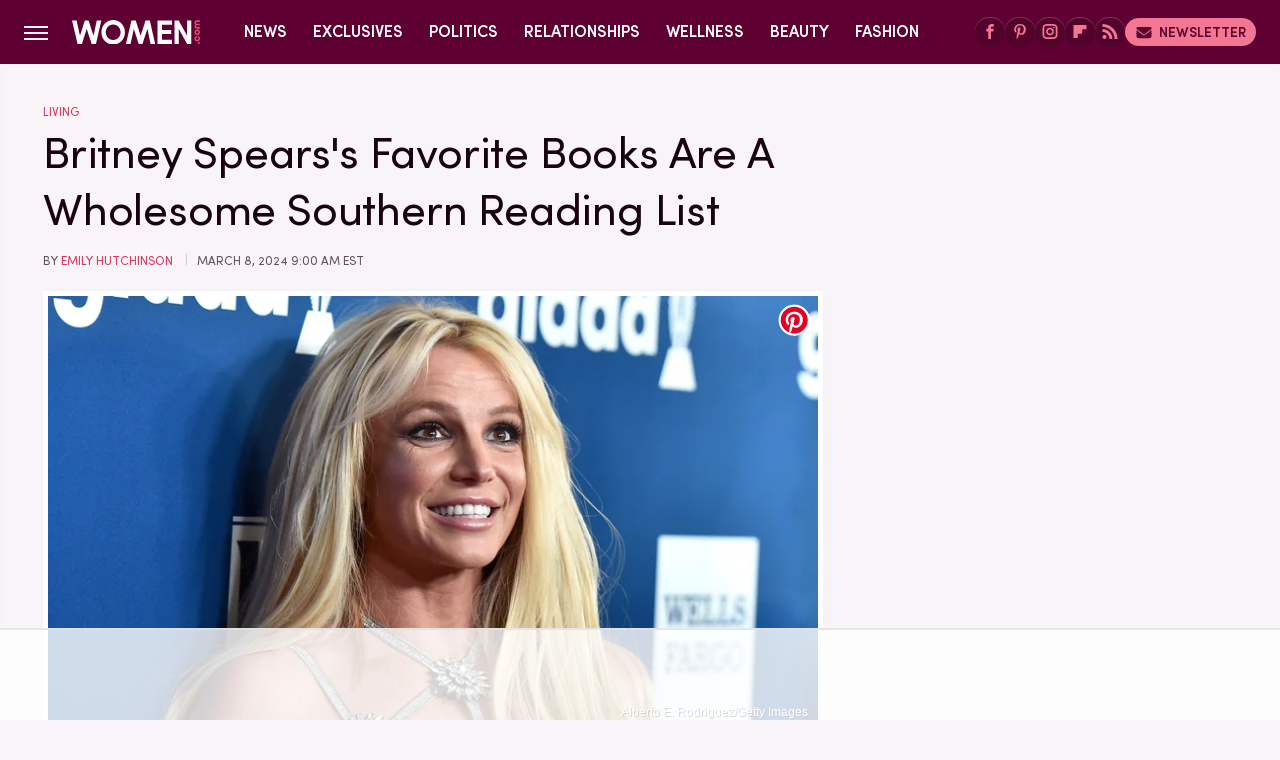

--- FILE ---
content_type: text/html; charset=UTF-8
request_url: https://www.women.com/1532979/britney-spears-favorite-books-wholesome-southern-reading-list/
body_size: 19301
content:
<!DOCTYPE html>
<html xmlns="http://www.w3.org/1999/xhtml" lang="en-US">
<head>
            
        <!-- START email detection/removal script -->
        <script>
            !function(){"use strict";function e(e){const t=e.match(/((?=([a-z0-9._!#$%+^&*()[\]<>-]+))@[a-z0-9._-]+\.[a-z0-9._-]+)/gi);return t?t[0]:""}function t(t){return e(a(t.toLowerCase()))}function a(e){return e.replace(/\s/g,"")}async function n(e){const t={sha256Hash:"",sha1Hash:""};if(!("msCrypto"in window)&&"https:"===location.protocol&&"crypto"in window&&"TextEncoder"in window){const a=(new TextEncoder).encode(e),[n,c]=await Promise.all([s("SHA-256",a),s("SHA-1",a)]);t.sha256Hash=n,t.sha1Hash=c}return t}async function s(e,t){const a=await crypto.subtle.digest(e,t);return Array.from(new Uint8Array(a)).map(e=>("00"+e.toString(16)).slice(-2)).join("")}function c(e){let t=!0;return Object.keys(e).forEach(a=>{0===e[a].length&&(t=!1)}),t}function i(e,t,a){e.splice(t,1);const n="?"+e.join("&")+a.hash;history.replaceState(null,"",n)}var o={checkEmail:e,validateEmail:t,trimInput:a,hashEmail:n,hasHashes:c,removeEmailAndReplaceHistory:i,detectEmails:async function(){const e=new URL(window.location.href),a=Array.from(e.searchParams.entries()).map(e=>`=`);let s,o;const r=["adt_eih","sh_kit"];if(a.forEach((e,t)=>{const a=decodeURIComponent(e),[n,c]=a.split("=");if("adt_ei"===n&&(s={value:c,index:t,emsrc:"url"}),r.includes(n)){o={value:c,index:t,emsrc:"sh_kit"===n?"urlhck":"urlh"}}}),s)t(s.value)&&n(s.value).then(e=>{if(c(e)){const t={value:e,created:Date.now()};localStorage.setItem("adt_ei",JSON.stringify(t)),localStorage.setItem("adt_emsrc",s.emsrc)}});else if(o){const e={value:{sha256Hash:o.value,sha1Hash:""},created:Date.now()};localStorage.setItem("adt_ei",JSON.stringify(e)),localStorage.setItem("adt_emsrc",o.emsrc)}s&&i(a,s.index,e),o&&i(a,o.index,e)},cb:"adthrive"};const{detectEmails:r,cb:l}=o;r()}();
        </script>
        <!-- END email detection/removal script -->
        <!-- AdThrive Head Tag Manual -->
        <script data-no-optimize="1" data-cfasync="false">
            (function(w, d) {
                w.adthrive = w.adthrive || {};
                w.adthrive.cmd = w.
                    adthrive.cmd || [];
                w.adthrive.plugin = 'adthrive-ads-manual';
                w.adthrive.host = 'ads.adthrive.com';var s = d.createElement('script');
                s.async = true;
                s.referrerpolicy='no-referrer-when-downgrade';
                s.src = 'https://' + w.adthrive.host + '/sites/68c9d8828038ac5bd07dc36b/ads.min.js?referrer=' + w.encodeURIComponent(w.location.href) + '&cb=' + (Math.floor(Math.random() * 100) + 1);
                var n = d.getElementsByTagName('script')[0];
                n.parentNode.insertBefore(s, n);
            })(window, document);
        </script>
        <!-- End of AdThrive Head Tag -->            <link rel="preload" href="/wp-content/themes/unified/css/article.women.min.css?design=3&v=1769008544" as="style"><link rel="preload" href="https://www.women.com/img/gallery/britney-spearss-favorite-books-are-a-wholesome-southern-reading-list/intro-1709674361.sm.webp" as="image">
<link class="preloadFont" rel="preload" href="https://www.women.com/font/SofiaPro-SemiBold.woff2" as="font" crossorigin>
<link class="preloadFont" rel="preload" href="https://www.women.com/font/SofiaPro-Regular.woff2" as="font" crossorigin>
<link class="preloadFont" rel="preload" href="https://www.women.com/font/minion-pro.woff2" as="font" crossorigin>

        <link rel="stylesheet" type="text/css" href="/wp-content/themes/unified/css/article.women.min.css?design=3&v=1769008544" />
        <meta http-equiv="Content-Type" content="text/html; charset=utf8" />
        <meta name="viewport" content="width=device-width, initial-scale=1.0">
        <meta http-equiv="Content-Security-Policy" content="block-all-mixed-content" />
        <meta http-equiv="X-UA-Compatible" content="IE=10" />
        
        
                <meta name="robots" content="max-image-preview:large">
        <meta name="thumbnail" content="https://www.women.com/img/gallery/britney-spearss-favorite-books-are-a-wholesome-southern-reading-list/l-intro-1709674361.jpg">
        <title>Britney Spears's Favorite Books Are A Wholesome Southern Reading List</title>
        <meta name='description' content="For Britney Spears, you can take the girl out of the South but you can&#39;t take the South out of the girl. And her literary taste proves that." />
        <meta property="mrf:tags" content="Content Type:;Primary Category:Living;Category:Living;Headline Approver:Alexa Hoyle;Trello Board:;Pitcher:Emily Scott;Important Topic:False" />
        
                <meta property="og:site_name" content="Women" />
        <meta property="og:title" content="Britney Spears's Favorite Books Are A Wholesome Southern Reading List - Women">
        <meta property="og:image" content="https://www.women.com/img/gallery/britney-spearss-favorite-books-are-a-wholesome-southern-reading-list/l-intro-1709674361.jpg" />
        <meta property="og:description" content="For Britney Spears, you can take the girl out of the South but you can&#39;t take the South out of the girl. And her literary taste proves that.">
        <meta property="og:type" content="article">
        <meta property="og:url" content="https://www.women.com/1532979/britney-spears-favorite-books-wholesome-southern-reading-list/">
                <meta name="twitter:title" content="Britney Spears's Favorite Books Are A Wholesome Southern Reading List - Women">
        <meta name="twitter:description" content="For Britney Spears, you can take the girl out of the South but you can&#39;t take the South out of the girl. And her literary taste proves that.">
        <meta name="twitter:card" content="summary_large_image">
        <meta name="twitter:image" content="https://www.women.com/img/gallery/britney-spearss-favorite-books-are-a-wholesome-southern-reading-list/l-intro-1709674361.jpg">
            <meta property="article:published_time" content="2024-03-08T14:00:50+00:00" />
    <meta property="article:modified_time" content="2024-03-08T14:00:50+00:00" />
    <meta property="article:author" content="Emily Hutchinson" />
        
        <link rel="shortcut icon" href="https://www.women.com/img/women-favicon-448x448.png">
        <link rel="icon" href="https://www.women.com/img/women-favicon-448x448.png">
        <link rel="canonical" href="https://www.women.com/1532979/britney-spears-favorite-books-wholesome-southern-reading-list/"/>
        <link rel="alternate" type="application/rss+xml" title="Living - Women" href="https://www.women.com/category/living/feed/" />

        
        <script type="application/ld+json">{"@context":"http:\/\/schema.org","@type":"Article","mainEntityOfPage":{"@type":"WebPage","@id":"https:\/\/www.women.com\/1532979\/britney-spears-favorite-books-wholesome-southern-reading-list\/","url":"https:\/\/www.women.com\/1532979\/britney-spears-favorite-books-wholesome-southern-reading-list\/","breadcrumb":{"@type":"BreadcrumbList","itemListElement":[{"@type":"ListItem","position":1,"item":{"@id":"https:\/\/www.women.com\/category\/living\/","name":"Living"}}]}},"isAccessibleForFree":true,"headline":"Britney Spears's Favorite Books Are A Wholesome Southern Reading List","image":{"@type":"ImageObject","url":"https:\/\/www.women.com\/img\/gallery\/britney-spearss-favorite-books-are-a-wholesome-southern-reading-list\/l-intro-1709674361.jpg","height":898,"width":1600},"datePublished":"2024-03-08T14:00:50+00:00","dateModified":"2024-03-08T14:00:50+00:00","author":[{"@type":"Person","name":"Emily Hutchinson","description":"Emily Hutchinson has worked as a freelance journalist since college before transitioning into full-time writing and sub-editing stories on all things showbiz. Her background also includes general interest stories for her local newspaper, as well as lifestyle features, with a focus on women's interests.","url":"https:\/\/www.women.com\/author\/emilyhutchinson\/","knowsAbout":["Makeup Trends","Celebrity Beauty","Lifestyles of American Women"],"alumniOf":{"@type":"Organization","name":"Nottingham Trent University, The University of Nottingham"},"sameAs":["https:\/\/www.twitter.com\/pinkpinkemily","https:\/\/www.linkedin.com\/in\/emily-hutchinson-19547871","https:\/\/www.muckrack.com\/emily-hutchinson"]}],"publisher":{"@type":"Organization","address":{"@type":"PostalAddress","streetAddress":"11787 Lantern Road #201","addressLocality":"Fishers","addressRegion":"IN","postalCode":"46038","addressCountry":"US"},"contactPoint":{"@type":"ContactPoint","telephone":"(908) 514-8038","contactType":"customer support","email":"staff@women.com"},"publishingPrinciples":"https:\/\/www.women.com\/policies\/","@id":"https:\/\/www.women.com\/","name":"Women","url":"https:\/\/www.women.com\/","logo":{"@type":"ImageObject","url":"https:\/\/www.women.com\/img\/Women-com-share-image-1280x720.jpg","caption":"Women Logo"},"description":"The ultimate destination for Women. Covering news, politics, fashion, beauty, wellness, and expert exclusives - since 1995.","sameAs":["https:\/\/www.facebook.com\/women","https:\/\/www.pinterest.com\/Womencom","https:\/\/www.instagram.com\/womendotcom","https:\/\/subscribe.women.com\/newsletter","https:\/\/flipboard.com\/@Womencom"]},"description":"For Britney Spears, you can take the girl out of the South but you can&#39;t take the South out of the girl. And her literary taste proves that."}</script>
                </head>
<body>
<div id="wrapper">
    <div class="page-wrap">
        <header id="header" class="">
            <div class="nav-drop">
                <div class="jcf-scrollable">
                    <div class="aside-holder">
                                    <nav id="aside-nav">
                <div class="nav-top">
                    <div class="logo">
                        <a href="/" class="logo-holder">
                            <img src="https://www.women.com/img/Women-com-Logo-RGB-V2.svg" alt="Women" width="140" height="28">
                        </a>
                        <a href="#" class="nav-opener close"></a>
                    </div>
                </div>
                
                <ul class="main-nav"><li class="navlink navlink-news"><a href="/category/news/">News</a></li><li class="navlink navlink-exclusives"><a href="/category/exclusives/">Exclusives</a></li><li class="navlink navlink-politics"><a href="/category/politics/">Politics</a></li><li class="navlink navlink-relationships"><a href="/category/relationships/">Relationships</a></li><li class="navlink navlink-wellness"><a href="/category/wellness/">Wellness</a></li><li class="navlink navlink-beauty"><a href="/category/beauty/">Beauty</a><input type="checkbox" id="subnav-button-beauty"><label for="subnav-button-beauty"></label><ul class="main-nav"><li class="subnavlink navlink-makeup"><a href="/category/makeup/">Makeup</a></li><li class="subnavlink navlink-hair"><a href="/category/hair/">Hair</a></li><li class="subnavlink navlink-skin-beauty"><a href="/category/skin-beauty/">Skin</a></li><li class="subnavlink navlink-nails-beauty"><a href="/category/nails-beauty/">Nails</a></li><li class="subnavlink navlink-celebrity-beauty"><a href="/category/celebrity-beauty/">Celebrity Beauty</a></li></ul></li><li class="navlink navlink-fashion"><a href="/category/fashion/">Fashion</a><input type="checkbox" id="subnav-button-fashion"><label for="subnav-button-fashion"></label><ul class="main-nav"><li class="subnavlink navlink-celebrity-fashion"><a href="/category/celebrity-fashion/">Celebrity Fashion</a></li></ul></li><li class="navlink navlink-living"><a href="/category/living/">Living</a><input type="checkbox" id="subnav-button-living"><label for="subnav-button-living"></label><ul class="main-nav"><li class="subnavlink navlink-books"><a href="/category/books/">Books</a></li></ul></li><li class="navlink navlink-features"><a href="/category/features/">Features</a></li></ul>        <ul class="social-buttons">
            <li><a href="http://www.facebook.com/women" target="_blank" title="Facebook" aria-label="Facebook"><svg class="icon"><use xlink:href="#facebook"></use></svg></a></li><li><a href="https://www.pinterest.com/Womencom" target="_blank" title="Pinterest" aria-label="Pinterest"><svg class="icon"><use xlink:href="#pinterest"></use></svg></a></li><li><a href="https://www.instagram.com/womendotcom" target="_blank" title="Instagram" aria-label="Instagram"><svg class="icon"><use xlink:href="#instagram"></use></svg></a></li><li><a href="https://flipboard.com/@Womencom" target="_blank" title="Flipboard" aria-label="Flipboard"><svg class="icon"><use xlink:href="#flipboard"></use></svg></a></li><li><a href="/feed/" target="_blank" title="RSS" aria-label="RSS"><svg class="icon"><use xlink:href="#rss"></use></svg></a></li>
            
            <li class="menu-btn newsletter-btn"><a href="https://subscribe.women.com/newsletter?utm_source=women&utm_medium=side-nav" target="_blank" title="Newsletter" aria-label="Newsletter"><svg class="icon"><use xlink:href="#revue"></use></svg>Newsletter</a></li>
        </ul>            <ul class="info-links">
                <li class="info-link first-info-link"><a href="/about/">About</a></li>
                <li class="info-link"><a href="/policies/">Editorial Policies</a></li>
                
                <li class="info-link"><a href="/our-experts/">Our Experts</a></li>
                <li class="info-link"><a href="https://www.static.com/women-privacy-policy" target="_blank">Privacy Policy</a></a>
                <li class="info-link"><a href="https://www.static.com/terms" target="_blank">Terms of Use</a></li>
            </ul>
            </nav>                        <div class="nav-bottom">
                            <span class="copyright-info">&copy; 2026                                <a href="https://www.static.com/" target="_blank">Static Media</a>. All Rights Reserved
                            </span>
                        </div>
                    </div>
                </div>
            </div>
            <div id="bg"></div>
         
            <div id="header-container">
                <div id="hamburger-holder">
                    <div class="hamburger nav-opener"></div>
                </div>

                    <div id="logo" class="top-nav-standard">
        <a href="/"><img src="https://www.women.com/img/Women-com-Logo-RGB-V2.svg" alt="Women" width="140" height="28"></a>
    </div>
                <div id="logo-icon" class="top-nav-scrolled">
                    <a href="/" >
                        <img src="https://www.women.com/img/Women-com-Icon-Pink-RGB-V2.svg" alt="Women" width="35" height="35">                    </a>
                </div>

                <div id="top-nav-title" class="top-nav-scrolled">Britney Spears's Favorite Books Are A Wholesome Southern Reading List</div>

                            <div id="top-nav" class="top-nav-standard">
                <nav id="top-nav-holder">
                    
                    <a href="/category/news/" class="navlink-news">News</a>
<a href="/category/exclusives/" class="navlink-exclusives">Exclusives</a>
<a href="/category/politics/" class="navlink-politics">Politics</a>
<a href="/category/relationships/" class="navlink-relationships">Relationships</a>
<a href="/category/wellness/" class="navlink-wellness">Wellness</a>
<a href="/category/beauty/" class="navlink-beauty">Beauty</a>
<a href="/category/fashion/" class="navlink-fashion">Fashion</a>
<a href="/category/living/" class="navlink-living">Living</a>
<a href="/category/features/" class="navlink-features">Features</a>

                </nav>
            </div>                <svg width="0" height="0" class="hidden">
            <symbol version="1.1" xmlns="http://www.w3.org/2000/svg" viewBox="0 0 16 16" id="rss">
    <path d="M2.13 11.733c-1.175 0-2.13 0.958-2.13 2.126 0 1.174 0.955 2.122 2.13 2.122 1.179 0 2.133-0.948 2.133-2.122-0-1.168-0.954-2.126-2.133-2.126zM0.002 5.436v3.067c1.997 0 3.874 0.781 5.288 2.196 1.412 1.411 2.192 3.297 2.192 5.302h3.080c-0-5.825-4.739-10.564-10.56-10.564zM0.006 0v3.068c7.122 0 12.918 5.802 12.918 12.932h3.076c0-8.82-7.176-16-15.994-16z"></path>
</symbol>
        <symbol xmlns="http://www.w3.org/2000/svg" viewBox="0 0 512 512" id="twitter">
    <path d="M389.2 48h70.6L305.6 224.2 487 464H345L233.7 318.6 106.5 464H35.8L200.7 275.5 26.8 48H172.4L272.9 180.9 389.2 48zM364.4 421.8h39.1L151.1 88h-42L364.4 421.8z"></path>
</symbol>
        <symbol xmlns="http://www.w3.org/2000/svg" viewBox="0 0 32 32" id="facebook">
    <path d="M19 6h5V0h-5c-3.86 0-7 3.14-7 7v3H8v6h4v16h6V16h5l1-6h-6V7c0-.542.458-1 1-1z"></path>
</symbol>
        <symbol xmlns="http://www.w3.org/2000/svg" viewBox="0 0 14 14" id="flipboard">
    <path d="m 6.9999999,0.99982 5.9993001,0 0,1.99835 0,1.99357 -1.993367,0 -1.9980673,0 -0.014998,1.99357 -0.01,1.99835 -1.9980669,0.01 -1.9933674,0.0146 -0.014998,1.99835 -0.01,1.99357 -1.9834686,0 -1.9836686,0 0,-6.00006 0,-5.99994 5.9992001,0 z"></path>
</symbol>
        <symbol viewBox="0 0 24 24" xmlns="http://www.w3.org/2000/svg" id="instagram">
    <path d="M17.3183118,0.0772036939 C18.5358869,0.132773211 19.3775594,0.311686093 20.156489,0.614412318 C20.9357539,0.917263935 21.5259307,1.30117806 22.1124276,1.88767349 C22.6988355,2.47414659 23.0827129,3.06422396 23.3856819,3.84361655 C23.688357,4.62263666 23.8672302,5.46418415 23.9227984,6.68172489 C23.9916356,8.19170553 24,8.72394829 24,11.9999742 C24,15.2760524 23.9916355,15.808302 23.9227954,17.3182896 C23.8672306,18.5358038 23.6883589,19.3773584 23.3855877,20.1566258 C23.0826716,20.9358162 22.6987642,21.5259396 22.1124276,22.1122749 C21.5259871,22.6987804 20.9357958,23.0827198 20.1563742,23.3856323 C19.3772192,23.6883583 18.5357324,23.8672318 17.3183209,23.9227442 C15.8086874,23.9916325 15.2765626,24 12,24 C8.72343739,24 8.19131258,23.9916325 6.68172382,23.9227463 C5.46426077,23.8672314 4.62270711,23.6883498 3.84342369,23.3855738 C3.0641689,23.0827004 2.47399369,22.6987612 1.88762592,22.1123283 C1.30117312,21.525877 0.91721975,20.9357071 0.614318116,20.1563835 C0.311643016,19.3773633 0.132769821,18.5358159 0.0772038909,17.3183251 C0.0083529426,15.8092887 0,15.2774634 0,11.9999742 C0,8.7225328 0.00835296697,8.19071076 0.0772047368,6.68165632 C0.132769821,5.46418415 0.311643016,4.62263666 0.614362729,3.84350174 C0.91719061,3.06430165 1.30113536,2.4741608 1.88757245,1.88772514 C2.47399369,1.30123879 3.0641689,0.917299613 3.84345255,0.614414972 C4.62236201,0.311696581 5.46409415,0.132773979 6.68163888,0.0772035898 C8.19074867,0.00835221992 8.72252573,0 12,0 C15.2774788,0 15.8092594,0.00835235053 17.3183118,0.0772036939 Z M12,2.66666667 C8.75959504,2.66666667 8.26400713,2.67445049 6.80319929,2.74109814 C5.87614637,2.78341009 5.31952221,2.90172878 4.80947575,3.09995521 C4.37397765,3.26922052 4.09725505,3.44924273 3.77324172,3.77329203 C3.44916209,4.09737087 3.26913181,4.37408574 3.09996253,4.80937168 C2.90169965,5.31965737 2.78340891,5.87618164 2.74109927,6.80321713 C2.67445122,8.26397158 2.66666667,8.75960374 2.66666667,11.9999742 C2.66666667,15.2403924 2.67445121,15.7360281 2.74109842,17.1967643 C2.78340891,18.1238184 2.90169965,18.6803426 3.09990404,19.1904778 C3.26914133,19.6259017 3.44919889,19.9026659 3.77329519,20.2267614 C4.09725505,20.5507573 4.37397765,20.7307795 4.80932525,20.8999863 C5.31971515,21.0982887 5.87621193,21.2165784 6.80323907,21.2588497 C8.26460439,21.3255353 8.76051223,21.3333333 12,21.3333333 C15.2394878,21.3333333 15.7353956,21.3255353 17.1968056,21.2588476 C18.123775,21.216579 18.6802056,21.0982995 19.1905083,20.9000309 C19.6260288,20.7307713 19.9027426,20.5507596 20.2267583,20.226708 C20.5507492,19.9027179 20.7308046,19.6259456 20.9000375,19.1906283 C21.0983009,18.6803412 21.2165908,18.1238118 21.2588986,17.196779 C21.3255376,15.7350718 21.3333333,15.2390126 21.3333333,11.9999742 C21.3333333,8.76098665 21.3255376,8.26493375 21.2589016,6.80323567 C21.2165911,5.87618164 21.0983004,5.31965737 20.9001178,4.80957831 C20.7308131,4.37403932 20.550774,4.09729207 20.2267583,3.77324038 C19.9027658,3.44924868 19.6260264,3.26922777 19.1905015,3.09996643 C18.6803988,2.90171817 18.1238378,2.78341062 17.1967608,2.74109868 C15.7359966,2.67445057 15.2404012,2.66666667 12,2.66666667 Z M12,18.2222222 C8.56356156,18.2222222 5.77777778,15.4364384 5.77777778,12 C5.77777778,8.56356156 8.56356156,5.77777778 12,5.77777778 C15.4364384,5.77777778 18.2222222,8.56356156 18.2222222,12 C18.2222222,15.4364384 15.4364384,18.2222222 12,18.2222222 Z M12,15.5555556 C13.9636791,15.5555556 15.5555556,13.9636791 15.5555556,12 C15.5555556,10.0363209 13.9636791,8.44444444 12,8.44444444 C10.0363209,8.44444444 8.44444444,10.0363209 8.44444444,12 C8.44444444,13.9636791 10.0363209,15.5555556 12,15.5555556 Z M18.2222222,7.11111111 C17.4858426,7.11111111 16.8888889,6.51415744 16.8888889,5.77777778 C16.8888889,5.04139811 17.4858426,4.44444444 18.2222222,4.44444444 C18.9586019,4.44444444 19.5555556,5.04139811 19.5555556,5.77777778 C19.5555556,6.51415744 18.9586019,7.11111111 18.2222222,7.11111111 Z"/>
</symbol>
         <symbol xmlns="http://www.w3.org/2000/svg" viewBox="0 0 448 512" id="linkedin">
    <path d="M100.3 448H7.4V148.9h92.9zM53.8 108.1C24.1 108.1 0 83.5 0 53.8a53.8 53.8 0 0 1 107.6 0c0 29.7-24.1 54.3-53.8 54.3zM447.9 448h-92.7V302.4c0-34.7-.7-79.2-48.3-79.2-48.3 0-55.7 37.7-55.7 76.7V448h-92.8V148.9h89.1v40.8h1.3c12.4-23.5 42.7-48.3 87.9-48.3 94 0 111.3 61.9 111.3 142.3V448z"/>
</symbol>
        <symbol xmlns="http://www.w3.org/2000/svg" viewBox="0 0 240.1 113.49" id="muckrack">
    <path class="b" d="M223.2,73.59c11.2-7.6,16.8-20.3,16.9-33.3C240.1,20.39,226.8.09,199.4.09c-8.35-.1-18.27-.1-28.14-.07-9.86.02-19.66.07-27.76.07v113.4h29.6v-35h17l17.1,35h30.6l.8-5-18.7-33.4c2.5-.8,3.3-1.5,3.3-1.5ZM199,54.29h-25.8v-29.7h25.8c8.4,0,12.3,7.4,12.3,14.6s-4.1,15.1-12.3,15.1Z"/><polygon class="b" points="0 .14 10.9 .14 64.5 49.24 117.9 .14 129.3 .14 129.3 113.34 99.7 113.34 99.7 54.24 66.1 83.74 62.7 83.74 29.6 54.24 29.6 113.34 0 113.34 0 .14"/>
</symbol>
        <symbol xmlns="http://www.w3.org/2000/svg" viewBox="7 2 2 12" id="youtube">
    <path d="M15.841 4.8c0 0-0.156-1.103-0.637-1.587-0.609-0.637-1.291-0.641-1.603-0.678-2.237-0.163-5.597-0.163-5.597-0.163h-0.006c0 0-3.359 0-5.597 0.163-0.313 0.038-0.994 0.041-1.603 0.678-0.481 0.484-0.634 1.587-0.634 1.587s-0.159 1.294-0.159 2.591v1.213c0 1.294 0.159 2.591 0.159 2.591s0.156 1.103 0.634 1.588c0.609 0.637 1.409 0.616 1.766 0.684 1.281 0.122 5.441 0.159 5.441 0.159s3.363-0.006 5.6-0.166c0.313-0.037 0.994-0.041 1.603-0.678 0.481-0.484 0.637-1.588 0.637-1.588s0.159-1.294 0.159-2.591v-1.213c-0.003-1.294-0.162-2.591-0.162-2.591zM6.347 10.075v-4.497l4.322 2.256-4.322 2.241z"></path>
</symbol>
        <symbol xmlns="http://www.w3.org/2000/svg" viewBox="0 0 512 512" id="pinterest">
    <g>
    <path d="M220.646,338.475C207.223,408.825,190.842,476.269,142.3,511.5
            c-14.996-106.33,21.994-186.188,39.173-270.971c-29.293-49.292,3.518-148.498,65.285-124.059
            c76.001,30.066-65.809,183.279,29.38,202.417c99.405,19.974,139.989-172.476,78.359-235.054
            C265.434-6.539,95.253,81.775,116.175,211.161c5.09,31.626,37.765,41.22,13.062,84.884c-57.001-12.65-74.005-57.6-71.822-117.533
            c3.53-98.108,88.141-166.787,173.024-176.293c107.34-12.014,208.081,39.398,221.991,140.376
            c15.67,113.978-48.442,237.412-163.23,228.529C258.085,368.704,245.023,353.283,220.646,338.475z">
    </path>
    </g>
</symbol>
        <symbol xmlns="http://www.w3.org/2000/svg" viewBox="0 0 32 32" id="tiktok">
    <path d="M 22.472559,-3.8146973e-6 C 23.000559,4.5408962 25.535059,7.2481962 29.941559,7.5361962 v 5.1073998 c -2.5536,0.2496 -4.7905,-0.5856 -7.3922,-2.1601 v 9.5523 c 0,12.1348 -13.2292004,15.927 -18.5478004,7.2291 -3.4177,-5.597 -1.3248,-15.4181 9.6387004,-15.8117 v 5.3857 c -0.8352,0.1344 -1.728,0.3456 -2.5441,0.6241 -2.4384004,0.8256 -3.8209004,2.3712 -3.4369004,5.0977 0.7392,5.2226 10.3204004,6.7682 9.5235004,-3.4369 V 0.00959619 h 5.2898 z" />
</symbol>
        <symbol xmlns="http://www.w3.org/2000/svg" viewBox="0 0 32 32" id="twitch">
    <path d="M3 0l-3 5v23h8v4h4l4-4h5l9-9v-19h-27zM26 17l-5 5h-5l-4 4v-4h-6v-18h20v13z"></path><path d="M19 8h3v8h-3v-8z"></path><path d="M13 8h3v8h-3v-8z"></path>
</symbol>
        <symbol xmlns="http://www.w3.org/2000/svg" viewBox="0 0 512.016 512.016" id="snapchat" >
    <g>
        <g>
            <path d="M500.459,375.368c-64.521-10.633-93.918-75.887-97.058-83.294c-0.06-0.145-0.307-0.666-0.375-0.819
                c-3.234-6.571-4.036-11.904-2.347-15.838c3.388-8.013,17.741-12.553,26.931-15.462c2.586-0.836,5.009-1.604,6.938-2.372
                c18.586-7.339,27.913-16.717,27.716-27.895c-0.179-8.866-7.134-17.007-17.434-20.651c-3.55-1.485-7.774-2.295-11.887-2.295
                c-2.842,0-7.066,0.401-11.102,2.287c-7.868,3.678-14.865,5.658-20.156,5.888c-2.355-0.094-4.139-0.486-5.427-0.922
                c0.162-2.79,0.35-5.658,0.529-8.585l0.094-1.493c2.193-34.807,4.915-78.123-6.673-104.081
                c-34.27-76.834-106.999-82.807-128.478-82.807l-10.018,0.094c-21.436,0-94.029,5.965-128.265,82.756
                c-11.614,26.018-8.866,69.316-6.664,104.115c0.213,3.422,0.427,6.758,0.614,10.01c-1.468,0.503-3.584,0.947-6.46,0.947
                c-6.161,0-13.542-1.997-21.931-5.922c-12.126-5.683-34.295,1.911-37.291,17.647c-1.63,8.516,1.801,20.796,27.383,30.908
                c1.988,0.785,4.489,1.587,7.561,2.56c8.576,2.722,22.929,7.27,26.325,15.266c1.681,3.951,0.879,9.284-2.662,16.512
                c-1.263,2.944-31.65,72.124-98.765,83.174c-6.963,1.143-11.93,7.322-11.537,14.353c0.111,1.954,0.563,3.917,1.399,5.897
                c5.641,13.193,27.119,22.349,67.55,28.766c0.887,2.295,1.92,7.006,2.509,9.737c0.853,3.9,1.749,7.927,2.97,12.1
                c1.229,4.224,4.881,11.307,15.445,11.307c3.575,0,7.714-0.811,12.211-1.681c6.468-1.271,15.309-2.995,26.274-2.995
                c6.084,0,12.416,0.546,18.825,1.604c12.092,2.005,22.699,9.506,35.004,18.202c18.116,12.809,34.586,22.605,67.524,22.605
                c0.87,0,1.732-0.026,2.577-0.085c1.22,0.06,2.449,0.085,3.695,0.085c28.851,0,54.246-7.62,75.494-22.63
                c11.742-8.311,22.835-16.162,34.935-18.176c6.426-1.058,12.766-1.604,18.85-1.604c10.513,0,18.901,1.348,26.385,2.816
                c5.06,0.998,9.02,1.476,12.672,1.476c7.373,0,12.8-4.053,14.874-11.127c1.195-4.113,2.091-8.021,2.961-12.015
                c0.461-2.125,1.57-7.211,2.509-9.66c39.851-6.34,60.203-15.138,65.835-28.297c0.845-1.894,1.34-3.9,1.476-6.033
                C512.372,382.707,507.422,376.529,500.459,375.368z"/>
        </g>
    </g>
</symbol>
        <symbol xmlns="http://www.w3.org/2000/svg" viewBox="0 0 192 192" id="threads">
    <path d="M141.537 88.9883C140.71 88.5919 139.87 88.2104 139.019 87.8451C137.537 60.5382 122.616 44.905 97.5619 44.745C97.4484 44.7443 97.3355 44.7443 97.222 44.7443C82.2364 44.7443 69.7731 51.1409 62.102 62.7807L75.881 72.2328C81.6116 63.5383 90.6052 61.6848 97.2286 61.6848C97.3051 61.6848 97.3819 61.6848 97.4576 61.6855C105.707 61.7381 111.932 64.1366 115.961 68.814C118.893 72.2193 120.854 76.925 121.825 82.8638C114.511 81.6207 106.601 81.2385 98.145 81.7233C74.3247 83.0954 59.0111 96.9879 60.0396 116.292C60.5615 126.084 65.4397 134.508 73.775 140.011C80.8224 144.663 89.899 146.938 99.3323 146.423C111.79 145.74 121.563 140.987 128.381 132.296C133.559 125.696 136.834 117.143 138.28 106.366C144.217 109.949 148.617 114.664 151.047 120.332C155.179 129.967 155.42 145.8 142.501 158.708C131.182 170.016 117.576 174.908 97.0135 175.059C74.2042 174.89 56.9538 167.575 45.7381 153.317C35.2355 139.966 29.8077 120.682 29.6052 96C29.8077 71.3178 35.2355 52.0336 45.7381 38.6827C56.9538 24.4249 74.2039 17.11 97.0132 16.9405C119.988 17.1113 137.539 24.4614 149.184 38.788C154.894 45.8136 159.199 54.6488 162.037 64.9503L178.184 60.6422C174.744 47.9622 169.331 37.0357 161.965 27.974C147.036 9.60668 125.202 0.195148 97.0695 0H96.9569C68.8816 0.19447 47.2921 9.6418 32.7883 28.0793C19.8819 44.4864 13.2244 67.3157 13.0007 95.9325L13 96L13.0007 96.0675C13.2244 124.684 19.8819 147.514 32.7883 163.921C47.2921 182.358 68.8816 191.806 96.9569 192H97.0695C122.03 191.827 139.624 185.292 154.118 170.811C173.081 151.866 172.51 128.119 166.26 113.541C161.776 103.087 153.227 94.5962 141.537 88.9883ZM98.4405 129.507C88.0005 130.095 77.1544 125.409 76.6196 115.372C76.2232 107.93 81.9158 99.626 99.0812 98.6368C101.047 98.5234 102.976 98.468 104.871 98.468C111.106 98.468 116.939 99.0737 122.242 100.233C120.264 124.935 108.662 128.946 98.4405 129.507Z" />
</symbol>
        <symbol xmlns="http://www.w3.org/2000/svg" viewBox="0 0 512 512" id="bluesky">
    <path d="M111.8 62.2C170.2 105.9 233 194.7 256 242.4c23-47.6 85.8-136.4 144.2-180.2c42.1-31.6 110.3-56 110.3 21.8c0 15.5-8.9 130.5-14.1 149.2C478.2 298 412 314.6 353.1 304.5c102.9 17.5 129.1 75.5 72.5 133.5c-107.4 110.2-154.3-27.6-166.3-62.9l0 0c-1.7-4.9-2.6-7.8-3.3-7.8s-1.6 3-3.3 7.8l0 0c-12 35.3-59 173.1-166.3 62.9c-56.5-58-30.4-116 72.5-133.5C100 314.6 33.8 298 15.7 233.1C10.4 214.4 1.5 99.4 1.5 83.9c0-77.8 68.2-53.4 110.3-21.8z"/>
</symbol>
        <symbol xmlns="http://www.w3.org/2000/svg" viewBox="0 0 618 478" id="google">
    <path d="M617.84 456.59C617.82 467.86 608.68 477 597.41 477.02H20.43C9.16 477 0.02 467.86 0 456.59V20.43C0.02 9.16 9.16 0.02 20.43 0H597.41C608.68 0.02 617.82 9.16 617.84 20.43V456.59ZM516.79 342.6V302.74C516.79 301.26 515.59 300.06 514.11 300.06H335.02V345.46H514.11C515.61 345.44 516.82 344.2 516.79 342.7C516.79 342.67 516.79 342.64 516.79 342.6ZM544.02 256.35V216.31C544.04 214.83 542.86 213.61 541.38 213.59C541.37 213.59 541.35 213.59 541.34 213.59H335.02V258.99H541.34C542.79 259.02 543.99 257.86 544.02 256.41C544.02 256.36 544.02 256.32 544.02 256.27V256.36V256.35ZM516.79 170.1V129.88C516.79 128.4 515.59 127.2 514.11 127.2H335.02V172.6H514.11C515.56 172.58 516.74 171.42 516.79 169.97V170.11V170.1ZM180.59 218.08V258.93H239.6C234.74 283.9 212.77 302.01 180.59 302.01C144.24 300.72 115.81 270.2 117.11 233.84C118.34 199.3 146.05 171.59 180.59 170.36C196.12 170.1 211.13 175.97 222.35 186.7L253.49 155.6C233.78 137.06 207.65 126.88 180.59 127.18C120.42 127.18 71.64 175.96 71.64 236.13C71.64 296.3 120.42 345.08 180.59 345.08C240.76 345.08 285 300.82 285 238.49C284.96 231.59 284.39 224.69 283.27 217.88L180.59 218.06V218.08Z"/>
</symbol>
        <symbol id="website" viewBox="0 0 17 17" xmlns="http://www.w3.org/2000/svg">
    <path fill-rule="evenodd" clip-rule="evenodd" d="M1.91041 1.47245C3.56879 -0.185927 6.25755 -0.185927 7.91592 1.47245L10.9186 4.47521C12.577 6.13361 12.577 8.82231 10.9186 10.4807C10.5041 10.8954 9.83185 10.8954 9.41728 10.4807C9.00271 10.0661 9.00271 9.39389 9.41728 8.97932C10.2465 8.15019 10.2465 6.80573 9.41728 5.97659L6.41454 2.97383C5.58535 2.14465 4.24097 2.14465 3.41178 2.97383C2.58261 3.80302 2.58261 5.1474 3.41178 5.97659L4.16248 6.72728C4.57708 7.14185 4.57707 7.81407 4.16248 8.22864C3.74789 8.64321 3.07569 8.64321 2.6611 8.22864L1.91041 7.47796C0.252031 5.81959 0.252031 3.13083 1.91041 1.47245ZM7.91592 5.9766C8.33049 6.39116 8.33049 7.06339 7.91592 7.47796C7.08678 8.3072 7.08678 9.65155 7.91592 10.4807L10.9186 13.4835C11.7479 14.3127 13.0922 14.3127 13.9215 13.4835C14.7506 12.6543 14.7506 11.3099 13.9215 10.4807L13.1708 9.73C12.7561 9.31544 12.7561 8.64321 13.1708 8.22864C13.5854 7.81407 14.2575 7.81407 14.6722 8.22864L15.4228 8.97932C17.0812 10.6377 17.0812 13.3265 15.4228 14.9849C13.7645 16.6433 11.0757 16.6433 9.41728 14.9849L6.41455 11.9822C4.75618 10.3238 4.75618 7.63498 6.41455 5.9766C6.82912 5.562 7.50135 5.562 7.91592 5.9766Z"/>
</symbol>
            <symbol xmlns="http://www.w3.org/2000/svg" viewBox="0 0 512 512" id="revue">
        <path d="M48 64C21.5 64 0 85.5 0 112c0 15.1 7.1 29.3 19.2 38.4L236.8 313.6c11.4 8.5 27 8.5 38.4 0L492.8 150.4c12.1-9.1 19.2-23.3 19.2-38.4c0-26.5-21.5-48-48-48H48zM0 176V384c0 35.3 28.7 64 64 64H448c35.3 0 64-28.7 64-64V176L294.4 339.2c-22.8 17.1-54 17.1-76.8 0L0 176z"/>
    </symbol>
        
        
        
        <symbol xmlns="http://www.w3.org/2000/svg" viewBox="0 0 16 16" id="advertise">
            <g clip-path="url(#clip0_1911_5435)">
            <path fill-rule="evenodd" clip-rule="evenodd" d="M12 1.40497L2.26973 4.27073L0 2.34144V12.6558L2.26967 10.7271L3.84476 11.191V14.1933C3.84529 15.229 4.55813 16.067 5.43904 16.0676H9.23405C9.67247 16.0682 10.0745 15.8571 10.3609 15.5183C10.6488 15.1814 10.8284 14.709 10.8278 14.1932V13.2478L12 13.593V1.40497ZM5.09306 14.5997C5.00434 14.4935 4.95039 14.3537 4.94986 14.1932V11.5168L9.72281 12.9219V14.1932C9.72227 14.3537 9.66885 14.4935 9.5796 14.5997C9.48985 14.7047 9.37052 14.7676 9.23409 14.7676H5.4391C5.30214 14.7676 5.18281 14.7047 5.09306 14.5997Z" />
            <path d="M13 1.11045L17 -0.067627V15.0654L13 13.8875V1.11045Z" />
            </g>
            <defs>
            <clipPath id="clip0_1911_5435">
            <rect width="16" height="16" fill="white"/>
            </clipPath>
            </defs>
        </symbol>
    
</svg>                    <nav id="social-nav-holder" class="top-nav-standard">
        <ul class="social-buttons">
            <li><a href="http://www.facebook.com/women" target="_blank" title="Facebook" aria-label="Facebook"><svg class="icon"><use xlink:href="#facebook"></use></svg></a></li><li><a href="https://www.pinterest.com/Womencom" target="_blank" title="Pinterest" aria-label="Pinterest"><svg class="icon"><use xlink:href="#pinterest"></use></svg></a></li><li><a href="https://www.instagram.com/womendotcom" target="_blank" title="Instagram" aria-label="Instagram"><svg class="icon"><use xlink:href="#instagram"></use></svg></a></li><li><a href="https://flipboard.com/@Womencom" target="_blank" title="Flipboard" aria-label="Flipboard"><svg class="icon"><use xlink:href="#flipboard"></use></svg></a></li><li><a href="/feed/" target="_blank" title="RSS" aria-label="RSS"><svg class="icon"><use xlink:href="#rss"></use></svg></a></li>
            
            <li class="menu-btn newsletter-btn"><a href="https://subscribe.women.com/newsletter?utm_source=women&utm_medium=top-nav" target="_blank" title="Newsletter" aria-label="Newsletter"><svg class="icon"><use xlink:href="#revue"></use></svg>Newsletter</a></li>
        </ul>
    </nav>
                                <div id="top-nav-share" class="top-nav-scrolled"></div>
	                        </div>
            <div id="is-tablet"></div>
            <div id="is-mobile"></div>
        </header>
<main id="main" role="main" class="infinite gallery" data-post-type="articles">
    <div class="holder">
        <div id="content" class="article">
            

            <article class="news-post">
    
    
    <ul class="breadcrumbs"><li>
<a href="/category/living/">Living</a> </li></ul>
                <div class="news-article">
                <h1 class="title-gallery" data-post-id="1532979" id="title-gallery" data-has-pixel-tags="1" data-pixel-tag="women" data-author="Emily Hutchinson" data-category="living" data-content_type="" data-mod_date="2024-03-08" data-layout="Infinite" data-post_id="1532979" data-pub_date="2024-03-08" data-day="Friday" data-dayhour="Friday-9AM" data-pubhour="9AM" data-num_slides="6" data-num_words="1200" data-pitcher="Emily Scott" data-trello_board="">Britney Spears's Favorite Books Are A Wholesome Southern Reading List</h1>
            </div>

    
                <div class="news-article">
                
                                <div class="byline-container">
                    <div class="byline-text-wrap">
                        <span class="byline-by">By</span> <a href="/author/emilyhutchinson/" class="byline-author">Emily Hutchinson</a>
                        
                        <span class="byline-slash"></span>
                        <span class="byline-timestamp">
                            <time datetime="2024-03-08T14:00:50+00:00">March 8, 2024 9:00 am EST</time></span>
                        
                    </div>
                    
                </div>
                                <div class="slide-key image-holder gallery-image-holder credit-image-wrap lead-image-holder" data-post-url="https://www.women.com/1532979/britney-spears-favorite-books-wholesome-southern-reading-list/" data-post-title="Britney Spears's Favorite Books Are A Wholesome Southern Reading List" data-slide-num="0" data-post-id="1532979">
                                         <div class="pin-button"><a data-pin-do="buttonBookmark" data-pin-tall="true" data-pin-height="28" data-pin-round="true" data-pin-save="true" href="https://www.pinterest.com/pin/create/button/?utm_source=PT-addon&amp;utm_medium=Social-Distribution&amp;utm_campaign=image-save" target="_blank"></a></div>
                                             <picture id="pac07b3644bbd51c0acf68739d1a5527b">
                                                    <source media="(min-width: 429px)" srcset="https://www.women.com/img/gallery/britney-spearss-favorite-books-are-a-wholesome-southern-reading-list/intro-1709674361.webp" type="image/webp">
                            <source media="(max-width: 428px)" srcset="https://www.women.com/img/gallery/britney-spearss-favorite-books-are-a-wholesome-southern-reading-list/intro-1709674361.sm.webp" type="image/webp">
                        <img class="gallery-image " src="https://www.women.com/img/gallery/britney-spearss-favorite-books-are-a-wholesome-southern-reading-list/intro-1709674361.jpg" data-slide-url="https://www.women.com/1532979/britney-spears-favorite-books-wholesome-southern-reading-list/" data-post-id="1532979" data-slide-num="0" data-slide-title="Britney Spears's Favorite Books Are A Wholesome Southern Reading List: " width="780" height="438" alt="Britney Spears smiling">
                    </source></source></picture>
                    <span class="gallery-image-credit">Alberto E. Rodriguez/Getty Images</span>
                    </div>
				            <div class="columns-holder ">
                <p class="disclaimer"><small>We may receive a commission on purchases made from links.</small></p>
                
                <p>If we've learned one thing from Britney Spears, it's that you can take the girl out of the South but you can't take the South out of the girl. And her favorite books prove just that. The pop superstar is a keen reader, so keen she told <a href="https://www.popjustice.com/articles/britney-spears-in-an-interview-scenario/" target="_blank">Popjustice</a> in 2011 that she considered both reading and history to be her specialist subjects.</p>
<p>The star has also shared some of her favorite authors and books on multiple occasions, too. In a 2016 Q&amp;A with on <a href="https://twitter.com/britneyspears/status/698683749421060096" target="_blank">X</a>, formerly known as Twitter, Spears recommended her followers pick up anything by Jackie Collins. Three years before that, she told a fan on <a href="https://twitter.com/britneyspears/status/395328513638539265" target="_blank">X</a> that her favorite book was anything by Max Lucado.</p>
<p>Spears can probably be summed up by what she told <a href="https://www.glamour.com/story/britney-spears-starts-over" target="_blank">Glamour</a> in 2008 (when she revealed yet another of her favorite authors). "I love my home and staying in bed and watching 'Dancing with the Stars' or reading a Danielle Steel novel. I'm kind of boring," she admitted. Heck, she even appeared in the American Library Association's READ campaign in 2001, clutching a Harry Potter book. This is clearly a star who's well-read, which is why we're turning to her for a few good recs.</p>

            </div>
            </div>

            <div class="news-article">
                
                <h2 class="">Ugly Shy Girl by Laura Dockrill</h2>
                                <div class="slide-key image-holder gallery-image-holder credit-image-wrap " data-post-url="https://www.women.com/1532979/britney-spears-favorite-books-wholesome-southern-reading-list/" data-post-title="Britney Spears's Favorite Books Are A Wholesome Southern Reading List" data-slide-num="1" data-post-id="1532979">
                                         <div class="pin-button"><a data-pin-do="buttonBookmark" data-pin-tall="true" data-pin-height="28" data-pin-round="true" data-pin-save="true" href="https://www.pinterest.com/pin/create/button/?utm_source=PT-addon&amp;utm_medium=Social-Distribution&amp;utm_campaign=image-save" target="_blank"></a></div>
                                             <picture id="pf71756b93269d38754c11c805ce64fe1">
                                                    <source media="(min-width: 429px)" srcset="https://www.women.com/img/gallery/britney-spearss-favorite-books-are-a-wholesome-southern-reading-list/ugly-shy-girl-by-laura-dockrill-1709674361.webp" type="image/webp">
                            <source media="(max-width: 428px)" srcset="https://www.women.com/img/gallery/britney-spearss-favorite-books-are-a-wholesome-southern-reading-list/ugly-shy-girl-by-laura-dockrill-1709674361.sm.webp" type="image/webp">
                        <img class="gallery-image " src="https://www.women.com/img/gallery/britney-spearss-favorite-books-are-a-wholesome-southern-reading-list/ugly-shy-girl-by-laura-dockrill-1709674361.jpg" data-slide-url="https://www.women.com/1532979/britney-spears-favorite-books-wholesome-southern-reading-list/" data-post-id="1532979" data-slide-num="1" data-slide-title="Britney Spears's Favorite Books Are A Wholesome Southern Reading List: Ugly Shy Girl by Laura Dockrill" width="780" height="438" alt="Ugly Shy Girl cover">
                    </source></source></picture>
                    <a class="gallery-image-credit" href="https://r.bttn.io?btn_ref=org-225e4e0aac880b8f&amp;btn_url=https%3A%2F%2Fwww.amazon.co.uk%2FUgly-Shy-Girl-Laura-Dockrill%2Fdp%2F0007301286%3Ftag%3Dstaticmedia-women-20&amp;btn_pub_ref=1532979-in_text-2" target="_blank" rel="sponsored nofollow">Harper</a>
                    </div>
				            <div class="columns-holder ">
                <p>Ready to make good on that promise to <a href="https://www.women.com/1499980/easy-ways-read-more-books-2024/" target="_blank">read more books</a>? Good. We'll kick it off with a novel Britney Spears named her very favorite in a since-deleted Instagram post, and that's Laura Dockrill's "Ugly Shy Girl." The star posted the cover on her social media alongside the caption "My favorite book," but didn't explicitly explain why she loved it so much. Though, you don't have to look much further than the description to find out why.</p>
<p>The book tells the story of what it's like to grow up while feeling like you don't belong. The protagonist always finds herself doing or saying the wrong thing while in the company of people she doesn't really like. But all that changes when it comes time for her to step into her own and get the respect she deserves. Anyone who's read Spears' 2023 memoir "The Woman In Me" will probably understand why the "I'm Not A Girl... Not Yet A Woman" hitmaker has such an affinity for this story.</p>

            </div>
            </div>

            <div class="news-article">
                
                <h2 class="">Uglies by Scott Westerfield</h2>
                                <div class="slide-key image-holder gallery-image-holder credit-image-wrap " data-post-url="https://www.women.com/1532979/britney-spears-favorite-books-wholesome-southern-reading-list/" data-post-title="Britney Spears's Favorite Books Are A Wholesome Southern Reading List" data-slide-num="2" data-post-id="1532979">
                                         <div class="pin-button"><a data-pin-do="buttonBookmark" data-pin-tall="true" data-pin-height="28" data-pin-round="true" data-pin-save="true" href="https://www.pinterest.com/pin/create/button/?utm_source=PT-addon&amp;utm_medium=Social-Distribution&amp;utm_campaign=image-save" target="_blank"></a></div>
                                             <picture id="p28391c5d3e87055f99eeb06378108f72">
                                                    <source media="(min-width: 429px)" srcset="https://www.women.com/img/gallery/britney-spearss-favorite-books-are-a-wholesome-southern-reading-list/uglies-by-scott-westerfield-1709674361.webp" type="image/webp">
                            <source media="(max-width: 428px)" srcset="https://www.women.com/img/gallery/britney-spearss-favorite-books-are-a-wholesome-southern-reading-list/uglies-by-scott-westerfield-1709674361.sm.webp" type="image/webp">
                        <img class="gallery-image " src="https://www.women.com/img/gallery/britney-spearss-favorite-books-are-a-wholesome-southern-reading-list/uglies-by-scott-westerfield-1709674361.jpg" data-slide-url="https://www.women.com/1532979/britney-spears-favorite-books-wholesome-southern-reading-list/" data-post-id="1532979" data-slide-num="2" data-slide-title="Britney Spears's Favorite Books Are A Wholesome Southern Reading List: Uglies by Scott Westerfield" width="780" height="438" alt="Uglies book cover">
                    </source></source></picture>
                    <a class="gallery-image-credit" href="https://r.bttn.io?btn_ref=org-225e4e0aac880b8f&amp;btn_url=https%3A%2F%2Fwww.amazon.co.uk%2FUglies-highly-acclaimed-major-Netflix%2Fdp%2F1398524557%3Ftag%3Dstaticmedia-women-20&amp;btn_pub_ref=1532979-in_text-3" target="_blank" rel="sponsored nofollow">Simon &amp; Schuster Children's UK</a>
                    </div>
				            <div class="columns-holder ">
                <p>Another book fans of Britney Spears probably won't be too surprised to hear she connected to is "Uglies" by Scott Westerfield. This young adult book tells the story of a teenager named Tally who's counting down the days until she turns 16 years old and makes the transition from ugly to pretty. The 15-year-old is convinced that will be the key to her happiness, but her friend Shay has other ideas. Shay decides she doesn't actually want to turn pretty and have her life be all about her appearance, so decides to run away from a world that's only fixated on outward beauty. Tally is then faced with the tough decision of having to find her friend and hand her over to the authorities to face her punishment for running away — or Tally will never get the beauty she's been hoping for her whole life.</p>
<p>Spears sang the praises of this novel when she shared the cover in a since-deleted <a href="https://www.instagram.com/p/9Y0evqm8Kt/" target="_blank">Instagram</a> post from 2015. She didn't give away too much in the caption, but called it a "beautiful read!"</p>

            </div>
            </div>

            <div class="news-article">
                
                <h2 class="">Whiskey in a Teacup: What Growing Up in the South Taught Me About Life, Love, and Baking Biscuits by Reese Witherspoon</h2>
                                <div class="slide-key image-holder gallery-image-holder credit-image-wrap " data-post-url="https://www.women.com/1532979/britney-spears-favorite-books-wholesome-southern-reading-list/" data-post-title="Britney Spears's Favorite Books Are A Wholesome Southern Reading List" data-slide-num="3" data-post-id="1532979">
                                         <div class="pin-button"><a data-pin-do="buttonBookmark" data-pin-tall="true" data-pin-height="28" data-pin-round="true" data-pin-save="true" href="https://www.pinterest.com/pin/create/button/?utm_source=PT-addon&amp;utm_medium=Social-Distribution&amp;utm_campaign=image-save" target="_blank"></a></div>
                                             <picture id="p9c6a41ac372fd97ead8556821aa2b688">
                                                    <source media="(min-width: 429px)" srcset="https://www.women.com/img/gallery/britney-spearss-favorite-books-are-a-wholesome-southern-reading-list/whiskey-in-a-teacup-what-growing-up-in-the-south-taught-me-about-life-love-and-baking-biscuits-by-reese-witherspoon-1709674361.webp" type="image/webp">
                            <source media="(max-width: 428px)" srcset="https://www.women.com/img/gallery/britney-spearss-favorite-books-are-a-wholesome-southern-reading-list/whiskey-in-a-teacup-what-growing-up-in-the-south-taught-me-about-life-love-and-baking-biscuits-by-reese-witherspoon-1709674361.sm.webp" type="image/webp">
                        <img class="gallery-image " src="https://www.women.com/img/gallery/britney-spearss-favorite-books-are-a-wholesome-southern-reading-list/whiskey-in-a-teacup-what-growing-up-in-the-south-taught-me-about-life-love-and-baking-biscuits-by-reese-witherspoon-1709674361.jpg" data-slide-url="https://www.women.com/1532979/britney-spears-favorite-books-wholesome-southern-reading-list/" data-post-id="1532979" data-slide-num="3" data-slide-title="Britney Spears's Favorite Books Are A Wholesome Southern Reading List: Whiskey in a Teacup: What Growing Up in the South Taught Me About Life, Love, and Baking Biscuits by Reese Witherspoon" width="780" height="438" alt="Whiskey in a Teacup cover">
                    </source></source></picture>
                    <a class="gallery-image-credit" href="https://r.bttn.io?btn_ref=org-225e4e0aac880b8f&amp;btn_url=https%3A%2F%2Fwww.amazon.co.uk%2FWhiskey-Teacup-Reese-Witherspoon%2Fdp%2F1471166228%3Ftag%3Dstaticmedia-women-20&amp;btn_pub_ref=1532979-in_text-4" target="_blank" rel="sponsored nofollow">Simon &amp; Schuster UK</a>
                    </div>
				            <div class="columns-holder ">
                <p>Is there anything more wholesome and Southern than Britney Spears recommending a book by Reese Witherspoon? We think not. That's exactly what happened in 2023 when Spears told <a href="https://r.bttn.io?btn_ref=org-225e4e0aac880b8f&amp;btn_url=https%3A%2F%2Fwww.amazon.com%2Famazonbookreview%2Fread%2FB0CL8SRWGP%3Ftag%3Dstaticmedia-women-20&amp;btn_pub_ref=1532979-in_text-4" target="_blank" rel="sponsored nofollow">Amazon Book Review</a> how much she loved the "Sweet Home Alabama" star's 2018 lifestyle book. "Reese is such an inspiration to me. I adored her Southern lifestyle book," Spears said.</p>
<p>In the book, <a href="https://www.women.com/1493093/reese-witherspoon-book-club-recs-romantic-read-valentines-day/" target="_blank">Witherspoon (who has a book club and some solid favorite books of her own)</a> details her take on Southern hospitality and tradition. She shares some lessons from growing up as well as some of her favorite family recipes, plus various tips and tricks on how to throw the best parties with some Southern flair.</p>
<p>And it sounds like it's a mutual literary love for these Southern beauties, because Witherspoon has also shared her love for Spears' "The Woman In Me" memoir. The actor posted a photo of the book on what appeared to be her kitchen counter on Instagram Stories in 2023, writing, "If you know me you know I love supporting a woman telling her own story in her own words ... for so long this woman had no control of what the media said about her. With this book she took her story back. With honesty and vulnerability, she shares all the ups and downs. It's a wonderful moment to celebrate her freedom."</p>

            </div>
            </div>

            <div class="news-article">
                
                <h2 class="">Within These Wicked Walls by Lauren Blackwood</h2>
                                <div class="slide-key image-holder gallery-image-holder credit-image-wrap " data-post-url="https://www.women.com/1532979/britney-spears-favorite-books-wholesome-southern-reading-list/" data-post-title="Britney Spears's Favorite Books Are A Wholesome Southern Reading List" data-slide-num="4" data-post-id="1532979">
                                         <div class="pin-button"><a data-pin-do="buttonBookmark" data-pin-tall="true" data-pin-height="28" data-pin-round="true" data-pin-save="true" href="https://www.pinterest.com/pin/create/button/?utm_source=PT-addon&amp;utm_medium=Social-Distribution&amp;utm_campaign=image-save" target="_blank"></a></div>
                                             <picture id="p908d2c018d3fee2dd49599ce1feb04d1">
                                                    <source media="(min-width: 429px)" srcset="https://www.women.com/img/gallery/britney-spearss-favorite-books-are-a-wholesome-southern-reading-list/within-these-wicked-walls-by-lauren-blackwood-1709674361.webp" type="image/webp">
                            <source media="(max-width: 428px)" srcset="https://www.women.com/img/gallery/britney-spearss-favorite-books-are-a-wholesome-southern-reading-list/within-these-wicked-walls-by-lauren-blackwood-1709674361.sm.webp" type="image/webp">
                        <img class="gallery-image " src="https://www.women.com/img/gallery/britney-spearss-favorite-books-are-a-wholesome-southern-reading-list/within-these-wicked-walls-by-lauren-blackwood-1709674361.jpg" loading="lazy" data-slide-url="https://www.women.com/1532979/britney-spears-favorite-books-wholesome-southern-reading-list/" data-post-id="1532979" data-slide-num="4" data-slide-title="Britney Spears's Favorite Books Are A Wholesome Southern Reading List: Within These Wicked Walls by Lauren Blackwood" width="780" height="438" alt="Within These Wicked Walls cover">
                    </source></source></picture>
                    <a class="gallery-image-credit" href="https://r.bttn.io?btn_ref=org-225e4e0aac880b8f&amp;btn_url=https%3A%2F%2Fwww.amazon.co.uk%2FWithin-These-Wicked-Walls-Witherspoon%2Fdp%2F0349125309%2F%3Ftag%3Dstaticmedia-women-20&amp;btn_pub_ref=1532979-in_text-5" target="_blank" rel="sponsored nofollow">Atom</a>
                    </div>
				            <div class="columns-holder ">
                <p>Speaking of Reese Witherspoon, it seems like Britney Spears is actually a big fan of Reese's Book Club, too. She proved that in 2021 when she posted a since-deleted photo of Witherspoon to <a href="https://www.instagram.com/p/CVTO7OMPB9g/" target="_blank">Instagram</a> and revealed in the caption that she'd read "Within These Wicked Walls" by Lauren Blackwood after Witherspoon's book club recommended it. "Thank you @reesewitherspoon for being the epitome of complete enlightenment with your girlish nature to inspire me to read 'Within These Wicked Walls' ... it's nice to remember it's not always what you see in front of you !!!" Spears captioned the post. "The magic of books can take you anywhere in the world !!! It's a good one ... thanks !!!"</p>
<p>"Within These Wicked Walls" is a romantic read, which tells the story of an exorcist named Andromeda who has to turn to someone with connections to make the most of her gift. She then meets Magnus, who hires her to help rid him of a curse, but she learns quickly Magnus isn't exactly the nicest person to be around. Things only get worse when Andromeda finds out that if she stays working for Magnus, it could mean the end of her life. And things only get even more complicated when she realizes she's already fallen for him. Can she save him... and herself?</p>

            </div>
            </div>

            <div class="news-article">
                
                <h2 class="">Right as Rain by Bev Marshall</h2>
                                <div class="slide-key image-holder gallery-image-holder credit-image-wrap " data-post-url="https://www.women.com/1532979/britney-spears-favorite-books-wholesome-southern-reading-list/" data-post-title="Britney Spears's Favorite Books Are A Wholesome Southern Reading List" data-slide-num="5" data-post-id="1532979">
                                         <div class="pin-button"><a data-pin-do="buttonBookmark" data-pin-tall="true" data-pin-height="28" data-pin-round="true" data-pin-save="true" href="https://www.pinterest.com/pin/create/button/?utm_source=PT-addon&amp;utm_medium=Social-Distribution&amp;utm_campaign=image-save" target="_blank"></a></div>
                                             <picture id="pef3b7e59523aca4f7955b77d0d589377">
                                                    <source media="(min-width: 429px)" srcset="https://www.women.com/img/gallery/britney-spearss-favorite-books-are-a-wholesome-southern-reading-list/right-as-rain-by-bev-marshall-1709674361.webp" type="image/webp">
                            <source media="(max-width: 428px)" srcset="https://www.women.com/img/gallery/britney-spearss-favorite-books-are-a-wholesome-southern-reading-list/right-as-rain-by-bev-marshall-1709674361.sm.webp" type="image/webp">
                        <img class="gallery-image " src="https://www.women.com/img/gallery/britney-spearss-favorite-books-are-a-wholesome-southern-reading-list/right-as-rain-by-bev-marshall-1709674361.jpg" loading="lazy" data-slide-url="https://www.women.com/1532979/britney-spears-favorite-books-wholesome-southern-reading-list/" data-post-id="1532979" data-slide-num="5" data-slide-title="Britney Spears's Favorite Books Are A Wholesome Southern Reading List: Right as Rain by Bev Marshall" width="780" height="438" alt="Right as Rain cover">
                    </source></source></picture>
                    <a class="gallery-image-credit" href="https://r.bttn.io?btn_ref=org-225e4e0aac880b8f&amp;btn_url=https%3A%2F%2Fwww.amazon.co.uk%2FRight-Rain-Ballantine-Readers-Circle%2Fdp%2F0345468422%3Ftag%3Dstaticmedia-women-20&amp;btn_pub_ref=1532979-in_text-6" target="_blank" rel="sponsored nofollow">Ballantine Books</a>
                    </div>
				            <div class="columns-holder ">
                <p>Another book that relates to Britney Spears' Southern roots, the star told Amazon Book Review that she's a fan of Bev Marshall's "Right as Rain" — partly because of a Deep South connection. "I read 'Right as Rain' earlier this year. Bev Marshall is from McComb, Mississippi, where I went to school as a girl," she explained.</p>
<p>We understand why Spears recommended this important and emotional novel, which was first released in 2004. The book is about a cook named Tee Wee and a housekeeper named Icey who work for a white family in the South. The two quickly connect due to their circumstances and begin to form a touching friendship as they open up to one another about their pasts, their hopes for their future, and their experiences due to the color of their skin. And it's that closeness that actually ends up saving their livelihood and the farm they work on.</p>

            </div>
            </div>

    
</article>                        
            <div class="under-art" data-post-url="https://www.women.com/1532979/britney-spears-favorite-books-wholesome-southern-reading-list/" data-post-title="Britney Spears's Favorite Books Are A Wholesome Southern Reading List"> 
                <h2 class="section-header">Recommended</h2>
                <input type="hidden" class="next-article-url" value="https://www.women.com/1316432/celebs-dont-hide-love-self-pleasure/"/>
                                <div class="zergnet-widget" id="zergnet-widget-92331" data-lazyload="2000" data-no-snippet>
                    <div class="loading-more">
    <svg class="loading-spinner" version="1.1" id="loader-1" xmlns="http://www.w3.org/2000/svg" xmlns:xlink="http://www.w3.org/1999/xlink" x="0px" y="0px" width="40px" height="40px" viewBox="0 0 50 50" style="enable-background:new 0 0 50 50;" xml:space="preserve">
        <path d="M43.935,25.145c0-10.318-8.364-18.683-18.683-18.683c-10.318,0-18.683,8.365-18.683,18.683h4.068c0-8.071,6.543-14.615,14.615-14.615c8.072,0,14.615,6.543,14.615,14.615H43.935z">
            <animateTransform attributeType="xml" attributeName="transform" type="rotate" from="0 25 25" to="360 25 25" dur="0.6s" repeatCount="indefinite"/>
        </path>
    </svg>
</div>
                </div>
        	</div>
                            <script language="javascript" type="text/javascript">
                    setTimeout(function() {
                        var n = document.getElementById("#zergnet-widget-92331");
                        var h = false;
                        if ( n ) {
                            h = n.innerHTML;
                        }
                        if ( h ) {
                            return false;
                        }
                        var zergnet = document.createElement('script');
                        zergnet.type = 'text/javascript'; zergnet.async = true;
                        zergnet.src = '//www.zergnet.com/zerg.js?v=1&id=92331';
                        var znscr = document.getElementsByTagName('script')[0];
                        znscr.parentNode.insertBefore(zergnet, znscr);
                    }, 3500);
                </script>
                           <div id="div-ad-1x1a" class="google-ad-placeholder clear placeholder placeholder-1-1" data-ad-height="any" data-ad-width="any" data-ad-pos="1x1"></div>

        </div>
    </div>
    <div class="sidebar-container">
                <div id="floatingAd">
                    </div>
    </div>
    </main>

</div>
</div>

            
                        <script async src="https://www.googletagmanager.com/gtag/js?id=G-ZZZLR7WELE"></script>
    <script>
        window.LooperConfig = window.LooperConfig || {};
        window.dataLayer = window.dataLayer || [];
        function gtag(){dataLayer.push(arguments);} 
        gtag('js', new Date());
        window.LooperConfig.ga4tag = "G-ZZZLR7WELE";
        window.LooperConfig.ga4data = {"author":"Emily Hutchinson","category":"living","content_type":"","mod_date":"2024-03-08","layout":"Infinite","post_id":1532979,"pub_date":"2024-03-08","day":"Friday","dayhour":"Friday-9AM","pubhour":"9AM","num_slides":6,"num_words":1200,"pitcher":"Emily Scott","trello_board":""};
        window.LooperConfig.categories = ["Living"];
        window.LooperReady = function(){
            if ( typeof( window.LooperReadyInside ) !== 'undefined' ) {
                window.LooperReadyInside();
            }
            LooperConfig.params = false;
            try {
                LooperConfig.params = (new URL(document.location)).searchParams;
            } catch( e ) {
                //do nothing
            }
            
            var widgets = document.querySelectorAll(".zergnet-widget");
            var hasWidget = false;
            for ( i = 0; i < widgets.length; i++ ) {
                if ( !hasWidget && LoopGalObj.isVisible(widgets[i]) ) {
                    hasWidget = true;
                }
            }
            if (!hasWidget) {
                LooperConfig['ga4data']["ad_block"] = true;
            } else {
                LooperConfig['ga4data']["ad_block"] = false;
            }

            var validZSource = {"newsletter":"newsletter","flipboard":"flipboard","smartnews":"smartnews","smartnews_sponsored":"smartnews_sponsored","msnsyndicated":"msnsyndicated","newsbreakapp":"newsbreakapp","topbuzz":"topbuzz","zinf_abtest":"zinf_abtest","nexthighlights":"nexthighlights","fb":"fb","fb_ios":"fb_ios","fb_android":"fb_android","gemini":"gemini","facebook_organic":"facebook_organic","gdiscover_sponsored":"gdiscover_sponsored","googlenewsapp":"googlenewsapp","snapchat":"snapchat","dt_app":"dt_app","youtube":"youtube","opera":"opera","aol":"aol"};

            if (window.location.href.indexOf("zsource") !== -1) {
                var vars = {};
                var parts = window.location.href.replace(/[?&]+([^=&]+)=([^&]*)/gi, function (m, key, value) {
                    vars[key] = value.toLowerCase();
                });
                if (typeof( vars['zsource'] !== "undefined") && typeof( validZSource[vars['zsource']] ) !== "undefined") {
                    LooperConfig['zsource'] = validZSource[vars['zsource']];
                    document.cookie = "zsource=" + LooperConfig['zsource'] + "; path=/; max-age=600";
                }
            } else if (document.cookie.indexOf("zsource") !== -1) {
                var cookieval = document.cookie;
                var zsource = "";
                if (cookieval) {
                    var arr = cookieval.split(";");
                    if (arr.length) {
                        for (var i = 0; i < arr.length; i++) {
                            var keyval = arr[i].split("=");
                            if (keyval.length && keyval[0].indexOf("zsource") !== -1) {
                                zsource = keyval[1].trim();
                            }
                        }
                    }
                }
                if (typeof( validZSource[zsource] !== "undefined" )) {
                    LooperConfig['zsource'] = validZSource[zsource];
                }
            }

            if (typeof( LooperConfig['zsource'] ) !== "undefined") {
                LooperConfig['ga4data']["zsource"] = LooperConfig['zsource'];
            }

            // ga4 first view setup
            LooperConfig['ga4data']["first_view"] = false;
            var ga4CookieName = '_ga_ZZZLR7WELE' ;

            let decodedCookie = decodeURIComponent(document.cookie);
            let decodedCookieArray = decodedCookie.split(';').map((d) => d.trim()).filter((d) => d.substring(0, ga4CookieName.length) === ga4CookieName);
            var isGa4CookiePresent =  decodedCookieArray.length > 0;
            if(!isGa4CookiePresent) {
                LooperConfig['ga4data']["first_view"] = true;
            }
            LooperConfig['ga4data']['send_page_view'] = false;
            
            LooperConfig['ga4data']['view_type'] = Looper.viewType;
            LooperConfig['ga4data']['last_id'] = Looper.lastID;
            LooperConfig['ga4data']['last_url'] = Looper.lastURL;
            LooperConfig['ga4data']['infinite_position'] = 0;
            
            gtag("config", LooperConfig.ga4tag, LooperConfig.ga4data);
            gtag("event", "page_view");
        };
    </script>
                <script type="text/javascript" src="/wp-content/themes/unified/js/loopgal.min.js?v=1763058001"></script>
        <script>
        (function(){
                    var config = {};
        config['v3UI'] = true;

            window.LoopGalObj = new LoopGal( config );
                    window.Looper = new LoopEs();
        if ( typeof( LooperReady ) !== "undefined" ){
            LooperReady();
        }
        })();
        </script>
        <script type="text/javascript" async src="https://btloader.com/tag?o=5698917485248512&upapi=true&domain=women.com"></script>

<script>!function(){"use strict";var e;e=document,function(){var t,n;function r(){var t=e.createElement("script");t.src="https://cafemedia-com.videoplayerhub.com/galleryplayer.js",e.head.appendChild(t)}function a(){var t=e.cookie.match("(^|[^;]+)\s*__adblocker\s*=\s*([^;]+)");return t&&t.pop()}function c(){clearInterval(n)}return{init:function(){var e;"true"===(t=a())?r():(e=0,n=setInterval((function(){100!==e&&"false" !== t || c(), "true" === t && (r(), c()), t = a(), e++}), 50))}}}().init()}();
</script>
        
        <script>
    (function(){
        !function(){"use strict";function e(e){var t=!(arguments.length>1&&void 0!==arguments[1])||arguments[1],c=document.createElement("script");c.src=e,t?c.type="module":(c.async=!0,c.type="text/javascript",c.setAttribute("nomodule",""));var n=document.getElementsByTagName("script")[0];n.parentNode.insertBefore(c,n)}!function(t,c){!function(t,c,n){var a,o,r;n.accountId=c,null!==(a=t.marfeel)&&void 0!==a||(t.marfeel={}),null!==(o=(r=t.marfeel).cmd)&&void 0!==o||(r.cmd=[]),t.marfeel.config=n;var i="https://sdk.mrf.io/statics";e("".concat(i,"/marfeel-sdk.js?id=").concat(c),!0),e("".concat(i,"/marfeel-sdk.es5.js?id=").concat(c),!1)}(t,c,arguments.length>2&&void 0!==arguments[2]?arguments[2]:{})}(window,3544,{} /*config*/)}();
     })();
</script>
        
<script type="text/javascript">
    (function (d) {
        var f = d.getElementsByTagName('SCRIPT')[0],
            p = d.createElement('SCRIPT');
        p.type = 'text/javascript';
        p.async = true;
        p.src = 'https://assets.pinterest.com/js/pinit.js';
        f.parentNode.insertBefore(p, f);
    })(document);
</script>
        
    <script async id="ebx" src="https://applets.ebxcdn.com/ebx.js"></script>

            <script>
    window.LooperConfig = window.LooperConfig || {};
    window.LooperConfig.clip = {"readmore":{"text":"Read More: "},"followus":{"text":"Follow Us: ","enabled":0},"visitus":{"text":"Visit Us At: ","enabled":0}};
    
</script>
</body>
</html>

--- FILE ---
content_type: text/html; charset=utf-8
request_url: https://www.google.com/recaptcha/api2/aframe
body_size: 268
content:
<!DOCTYPE HTML><html><head><meta http-equiv="content-type" content="text/html; charset=UTF-8"></head><body><script nonce="lApD9ROYUGqVLhMHLmaTLg">/** Anti-fraud and anti-abuse applications only. See google.com/recaptcha */ try{var clients={'sodar':'https://pagead2.googlesyndication.com/pagead/sodar?'};window.addEventListener("message",function(a){try{if(a.source===window.parent){var b=JSON.parse(a.data);var c=clients[b['id']];if(c){var d=document.createElement('img');d.src=c+b['params']+'&rc='+(localStorage.getItem("rc::a")?sessionStorage.getItem("rc::b"):"");window.document.body.appendChild(d);sessionStorage.setItem("rc::e",parseInt(sessionStorage.getItem("rc::e")||0)+1);localStorage.setItem("rc::h",'1769095463139');}}}catch(b){}});window.parent.postMessage("_grecaptcha_ready", "*");}catch(b){}</script></body></html>

--- FILE ---
content_type: text/plain; charset=UTF-8
request_url: https://at.teads.tv/fpc?analytics_tag_id=PUB_17002&tfpvi=&gdpr_consent=&gdpr_status=22&gdpr_reason=220&ccpa_consent=&sv=prebid-v1
body_size: 56
content:
NzU4MjFlMjgtM2E0OS00ZDM3LThjMjktZTg0MjkwM2FhOTVjIzUtNA==

--- FILE ---
content_type: text/plain; charset=utf-8
request_url: https://ads.adthrive.com/http-api/cv2
body_size: 4743
content:
{"om":["00xbjwwl","016e8dfa-daef-495e-87a8-81307287f273","04897otm","0av741zl","0bb78cxw","0iyi1awv","0l51bbpm","0mzsmbxe","0o3ed5fh","0p5m22mv","0rbjykqy","0rko03io","0s298m4lr19","0sm4lr19","0wcqomxw","0yr3r2xx","1","1011_302_56233468","1011_302_56233474","1011_302_56233486","1011_302_56233565","101779_7764-1036209","1028_8728253","10310289136970_559920874","10310289136970_559921421","10ua7afe","11142692","11509227","1185:1610326728","11896988","119_5875727","12010080","12010084","12010088","12168663","12171164","12174191","124844_23","124848_8","1463327","1501804","1610326628","1610326728","17_23391206","17_24696345","17_24767210","17_24767232","1986:665280126","1kpjxj5u","1qycnxb6","1r7rfn75","2132:42375982","2132:42602443","2132:42984839","2132:45291933","2132:45327624","2132:45327626","2132:45327684","2132:45573262","2132:45731686","2132:45877320","2132:45999649","2132:46039504","2132:46039902","2179:587183202622605216","2249:647637518","2249:651403773","2249:683817811","2249:684696395","2249:691925891","2307:0rko03io","2307:3wivd6ib","2307:4l7yzzlo","2307:5am84p90","2307:794di3me","2307:7fmk89yf","2307:7xb3th35","2307:7yj1wi4i","2307:8mv3pfbo","2307:98xzy0ek","2307:9krcxphu","2307:9nex8xyd","2307:a1t6xdb7","2307:ag5h5euo","2307:bumlrz1t","2307:clbujs0n","2307:cmpalw5s","2307:djmuaamh","2307:duxvs448","2307:fqeh4hao","2307:g749lgab","2307:ge4000vb","2307:h0cw921b","2307:hk984ucz","2307:hswgcqif","2307:iiu0wq3s","2307:jd035jgw","2307:mne39gsk","2307:n5qy4p52","2307:nzm94v28","2307:owpdp17p","2307:phlvi7up","2307:plth4l1a","2307:q6wuoqcc","2307:qexs87kc","2307:seill0x0","2307:tk209rcs","2307:tty470r7","2307:u7p1kjgp","2307:ubjltf5y","2307:uf7vbcrs","2307:uvzw7l54","2307:uxt19cdi","2307:y44dspxu","2307:zd631qlo","2409_15064_70_85661851","2409_15064_70_86128400","2409_15064_70_86128401","2409_15064_70_86128402","2409_15064_70_86128407","2409_25495_176_CR52092918","247654825","248492542","25_53v6aquw","25_op9gtamy","25_oz31jrd0","25_pz8lwofu","25_sqmqxvaf","25_t34l2d9w","25_utberk8n","25_yi6qlg3p","2636_1101777_7764-1036202","2636_1101777_7764-1036209","2662_200562_8172724","2662_200562_8172741","2676:85393222","2676:86434313","2676:86434328","2676:86698039","286bn7o6","28u7c6ez","29414696","29414711","2974:8166422","2gglwanz","2mokbgft","30583865","308_125203_17","308_125204_13","33058672","3335_25247_700109379","3335_73_665280126","33605023","34018583","34405206","34534189","3490:CR52212687","3490:CR52212688","3490:CR52223725","34945989","3658_155735_plth4l1a","3658_15936_5am84p90","3658_18008_hswgcqif","3658_18008_uqph5v76","3658_22079_zd631qlo","3658_249690_iiu0wq3s","3658_67113_lryy2wkw","3658_67113_ou8gxy4u","3658_78719_4l7yzzlo","3702_139777_24765466","3702_139777_24765544","381513943572","3822:23149016","38662114","39350186","3hkzqiet","3i90e99q","3q49ttf8","3v2n6fcp","3wivd6ib","3z9sc003","409_216382","409_216488","409_225983","409_225988","409_226332","42375967","43163373","43616106","43919985","43jaxpr7","44023623","44101732","45327626","45573264","45877320","458901553568","45v886tf","46039085","47192068","485027845327","4941618","4947806","4aqwokyz","4coijx9x","4etfwvf1","4fk9nxse","4gx2hhfb","4l7yzzlo","50262962","51004532","51372084","51372397","51372434","52321874","526487395","5316_139700_bd0b86af-29f5-418b-9bb4-3aa99ec783bd","5316_139700_cebab8a3-849f-4c71-9204-2195b7691600","5316_139700_e57da5d6-bc41-40d9-9688-87a11ae6ec85","53180001","53v6aquw","54639987","549258659","55092222","5510:c1t9ap74","5510:c88kaley","5510:cymho2zs","5510:ouycdkmq","5510:quk7w53j","5510:uer2l962","5510:wfxqcwx7","55116643","55167461","5526539217","55763523","557_409_220343","557_409_220344","557_409_220353","557_409_220354","557_409_228054","557_409_228055","55826909","558_93_8camtqjh","558_93_nmm1c7f0","558_93_nzm94v28","5636:12023788","56462383","56632486","56635908","57961627","58147757","59751578","59780461","59780474","59856354","5989_1799740_704067611","5989_1799740_704078402","5989_1799740_704085924","5989_1799740_704089220","5am84p90","5nukj5da","6026507537","605367461","605367468","60f5a06w","61159998","61213159","61213556","6126589193","61311040","61444664","618576351","618876699","618980679","61900466","619089559","61932920","61932957","62019442","62019933","62020288","62187798","6226505231","6226505239","6226530649","627309156","627309159","628015148","628086965","628153053","628153173","628222860","628223277","628360579","628360582","628444259","628444349","628444433","628444439","628456307","628456310","628456313","628456379","628456382","628456391","628622163","628622166","628622172","628622175","628622241","628622244","628622247","628622250","628683371","628687043","628687157","628687460","628687463","628803013","628841673","629007394","629009180","629167998","629168001","629168010","629168565","629171196","629171202","629255550","629350437","630137823","63092381","630928655","63100589","6365_61796_742174851279","6365_61796_784844652399","6365_61796_784880263591","6365_61796_784880274628","6365_61796_784880275657","6365_61796_785451798380","6365_61796_791179315429","63gwykf6","6547_67916_0ruo2RoffMXZhcMVnief","6547_67916_2RFQVjE8gBREGNxdsYzn","6547_67916_JG9KsCmABt1VCudxaL8J","6547_67916_KZXazCAYA0vhYUFY5Jej","6547_67916_OOlP1rr9hmMMg4sZIyqU","6547_67916_pFD8qvM32mAL2eEzLa57","659216891404","659713728691","665280126","668547419","673375558002","680_99480_700109377","680_99480_700109379","680_99480_700109383","680_99480_700109389","680_99480_700109391","697189930","697525780","6l5qanx0","6pamm6b8","6z26stpw","6zt4aowl","700109383","700109389","700109399","702039985","702423494","702834490","703176936","704089220","705115523","705643597","706922936","707102891","707103128","70_85661851","70_86082706","70_86128401","70_86862031","722839542471","724272994705","7354_217088_85987450","7354_217088_86434480","7354_229128_86128400","74243_74_18364134","74_462792978","7732580","77gj3an4","7928574","794di3me","7969_149355_45877320","7a0tg1yi","7cmeqmw8","7f298mk89yf","7fl72cxu","7fmk89yf","7i30xyr5","7s82759r","7x8f326o","7xb3th35","8152859","8152879","82286850","82_7764-1036205","82_7764-1036206","82_7764-1036210","86509229","86925937","8b5u826e","8orkh93v","8u2upl8r","8u418w0z","8u696ss1","8ul426rx","8w4klwi4","9057/0328842c8f1d017570ede5c97267f40d","9057/211d1f0fa71d1a58cabee51f2180e38f","90_12219631","90_12219634","90xabdla","91950666","9309343","97_8193073","97_8193078","98xzy0ek","9r15vock","9rvsrrn1","9t6gmxuz","a7w365s6","a7wye4jw","auyahd87","avbnqcx8","b5h6ex3r","bd5xg6f6","bhcgvwxj","bpwmigtk","c1adbadf-b0ca-47f8-a591-24d81c868d74","c1dt8zmk","c1hsjx06","c1u7ixf4","c4h4ylg7","c75hp4ji","c7z0h277","ce7bo7ga","cgx63l2w","clbujs0n","cmpalw5s","cqant14y","cr-6rovjg4iu9vd","cr-a9s2xf8vubwj","cr-aaqt0j8yubwj","cr-aav1zg0qubwj","cr-aawz3f1vubwj","cr-aawz3f2tubwj","cr-aawz3f3qubwj","cr-aawz3f4uubwj","cr-f6puwm2w27tf1","cr-fb6jdj9uuatj","cr-flbd4mx4ubwe","cr-g7ywwk7qvft","cr-h6q46o706lrgv2","cr-pyl983h4u9vd","cr-q97t18oou9vd","cr-q97t18ooubwe","cv0h9mrv","cymho2zs","czt3qxxp","d87ut8qg","d9f6t30y","de66hk0y","dg2WmFvzosE","djstahv8","dpjydwun","dwghal43","e4zt08h4","ecy21dds","ekck35lf","ekocpzhh","enlhmyoh","eud1td0t","extremereach_creative_76559239","fovbyhjn","fpbj0p83","fphs0z2t","fqeh4hao","fy5qcztw","g2ozgyf2","ge4000vb","gn3plkq1","gsez3kpt","h0cw921b","h0zwvskc","heyp82hb","hffavbt7","hgrz3ggo","hqz7anxg","hswgcqif","hya8dpaz","i2aglcoy","i3298i05vpz","i3i05vpz","i8q65k6g","i90isgt0","i9b8es34","iiu0wq3s","ixtrvado","izn7xb48","j39smngx","jaz5omfl","jd035jgw","jr169syq","k6mxdk4o","kecbwzbd","kpxy446k","ksrdc5dk","kz8629zd","lc408s2k","lqdvaorh","ltkghqf5","lui7w03k","mbgz0hvw","mdhhxn07","mmr74uc4","mne39gsk","mtsc0nih","mznp7ktv","n3egwnq7","n5qy4p52","ncfr1yiw","nmm1c7f0","np9yfx64","nv0uqrqm","nww7g1ha","nzm94v28","o7df6lpy","ofoon6ir","oj70mowv","op9gtamy","ouycdkmq","owpdp17p","oyophs7h","oz31jrd0","ozdii3rw","p0noqqn9","pe0gcg4w","phlvi7up","piwneqqj","pkydekxi","pl298th4l1a","plth4l1a","ppn03peq","pz8lwofu","pzgd3hum","q6wuoqcc","q9c1qxt2","qe3j7nn0","qen3mj4l","qexs87kc","qfy64iwb","qlw2vktr","qqvgscdx","quk7w53j","rcfcy8ae","risjxoqk","rkqjm0j1","rrlikvt1","rxj4b6nw","s2ahu2ae","s4s41bit","scpvMntwtuw","seill0x0","t34l2d9w","t4zab46q","t5kb9pme","t8qogbhp","ta3n09df","tfbg3n3b","ti0s3bz3","tttdlhfy","tya88pf0","u690dg05","u7p1kjgp","ubjltf5y","uer2l962","ujl9wsn7","ujqkqtnh","uk3rjp8m","uqph5v76","uvzw7l54","uxt19cdi","uykfdhoc","vbivoyo6","ven7pu1c","veuwcd3t","vp295pyf","vshlmlqr","w3ez2pdd","w82ynfkl","wFBPTWkXhX8","wf9qekf0","wfxqcwx7","wk7ju0s9","wk8exctl","wt0wmo2s","wu5qr81l","x05tmoze","x0lc61jh","x716iscu","xdaezn6y","xgjdt26g","xies7jcx","xncaqh7c","yass8yy7","yi6qlg3p","ylz2n35t","yytee9j8","z0t9f1cw","zd631qlo","zep75yl2","zfexqyi5","zpm9ltrh","zs4we7u0","zvdz58bk","zw6jpag6","zxx9uh2b","7979132","7979135"],"pmp":[],"adomains":["123notices.com","1md.org","about.bugmd.com","acelauncher.com","adameve.com","akusoli.com","allyspin.com","askanexpertonline.com","atomapplications.com","bassbet.com","betsson.gr","biz-zone.co","bizreach.jp","bubbleroom.se","bugmd.com","buydrcleanspray.com","byrna.com","capitaloneshopping.com","clarifion.com","combatironapparel.com","controlcase.com","convertwithwave.com","cotosen.com","countingmypennies.com","cratedb.com","croisieurope.be","cs.money","dallasnews.com","definition.org","derila-ergo.com","dhgate.com","dhs.gov","displate.com","easyprint.app","easyrecipefinder.co","fabpop.net","familynow.club","fla-keys.com","folkaly.com","g123.jp","gameswaka.com","getbugmd.com","getconsumerchoice.com","getcubbie.com","gowavebrowser.co","gowdr.com","gransino.com","grosvenorcasinos.com","guard.io","hero-wars.com","holts.com","instantbuzz.net","itsmanual.com","jackpotcitycasino.com","justanswer.com","justanswer.es","la-date.com","lightinthebox.com","liverrenew.com","local.com","lovehoney.com","lulutox.com","lymphsystemsupport.com","manualsdirectory.org","meccabingo.com","medimops.de","mensdrivingforce.com","millioner.com","miniretornaveis.com","mobiplus.me","myiq.com","national-lottery.co.uk","naturalhealthreports.net","nbliver360.com","nikke-global.com","nordicspirit.co.uk","nuubu.com","onlinemanualspdf.co","original-play.com","outliermodel.com","paperela.com","paradisestays.site","parasiterelief.com","peta.org","photoshelter.com","plannedparenthood.org","playvod-za.com","printeasilyapp.com","printwithwave.com","profitor.com","quicklearnx.com","quickrecipehub.com","rakuten-sec.co.jp","rangeusa.com","refinancegold.com","robocat.com","royalcaribbean.com","saba.com.mx","shift.com","simple.life","spinbara.com","systeme.io","taboola.com","tackenberg.de","temu.com","tenfactorialrocks.com","theoceanac.com","topaipick.com","totaladblock.com","usconcealedcarry.com","vagisil.com","vegashero.com","vegogarden.com","veryfast.io","viewmanuals.com","viewrecipe.net","votervoice.net","vuse.com","wavebrowser.co","wavebrowserpro.com","weareplannedparenthood.org","xiaflex.com","yourchamilia.com"]}

--- FILE ---
content_type: text/plain
request_url: https://rtb.openx.net/openrtbb/prebidjs
body_size: -82
content:
{"id":"30fb9f74-60e6-49b5-95e7-5c76ec4d94c3","nbr":0}

--- FILE ---
content_type: application/javascript; charset=utf-8
request_url: https://fundingchoicesmessages.google.com/f/AGSKWxVCiV696XKoEsIxwpupXEpxsg_6BM17J_LWsighRfarwCFnrh-NCSVM4mk6_b_7tJuGGfie_GLa0uQQCTTHVpt60KZLdPR8s5C_OOvbCQcliNdoqpU3XfHj6oh9N3iExEFmg7oFiFGein8ezYGEClWp4KU8Q-BBnDcv1CLeJHodE61RkNP1jKTnOHR3/_/adguru./middleads./affiliates/banner/adbytes./showad_
body_size: -1289
content:
window['401791b9-8a4d-45b2-8c12-3f1cb02ce8ce'] = true;

--- FILE ---
content_type: text/plain
request_url: https://rtb.openx.net/openrtbb/prebidjs
body_size: -218
content:
{"id":"9e67f1f6-25d8-489d-bce5-8cdfe6c66bef","nbr":0}

--- FILE ---
content_type: text/plain
request_url: https://rtb.openx.net/openrtbb/prebidjs
body_size: -218
content:
{"id":"955592ea-c70d-46e1-8bd9-e770f4f44c56","nbr":0}

--- FILE ---
content_type: text/plain
request_url: https://rtb.openx.net/openrtbb/prebidjs
body_size: -218
content:
{"id":"fe267e15-d67f-4b53-8dc0-e5254c91835b","nbr":0}